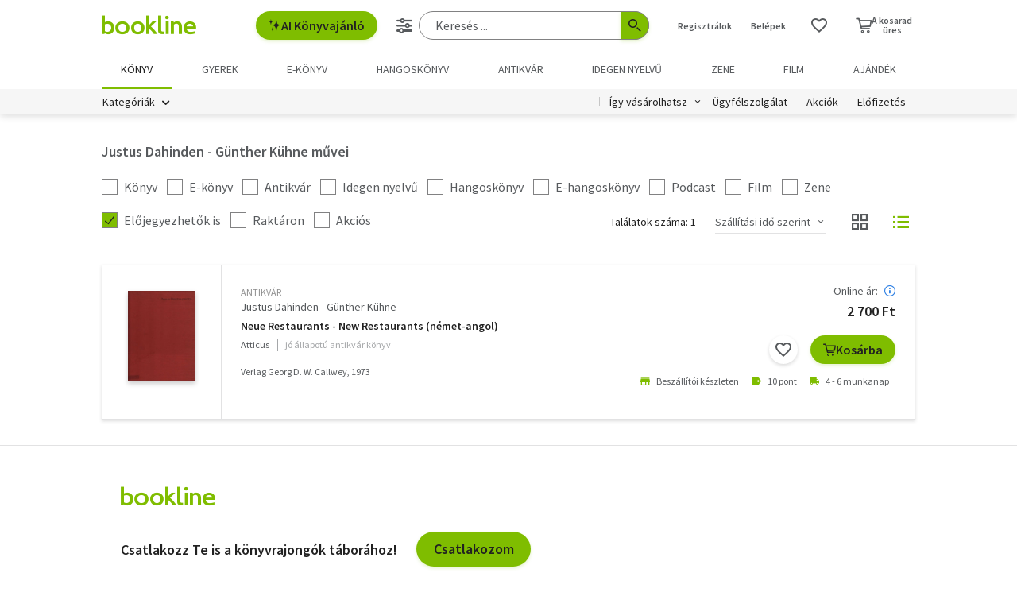

--- FILE ---
content_type: text/html; charset=utf-8
request_url: https://www.google.com/recaptcha/api2/aframe
body_size: -86
content:
<!DOCTYPE HTML><html><head><meta http-equiv="content-type" content="text/html; charset=UTF-8"></head><body><script nonce="b7ItnDkBpgzN-jghpxFP3w">/** Anti-fraud and anti-abuse applications only. See google.com/recaptcha */ try{var clients={'sodar':'https://pagead2.googlesyndication.com/pagead/sodar?'};window.addEventListener("message",function(a){try{if(a.source===window.parent){var b=JSON.parse(a.data);var c=clients[b['id']];if(c){var d=document.createElement('img');d.src=c+b['params']+'&rc='+(localStorage.getItem("rc::a")?sessionStorage.getItem("rc::b"):"");window.document.body.appendChild(d);sessionStorage.setItem("rc::e",parseInt(sessionStorage.getItem("rc::e")||0)+1);localStorage.setItem("rc::h",'1769413872405');}}}catch(b){}});window.parent.postMessage("_grecaptcha_ready", "*");}catch(b){}</script></body></html>